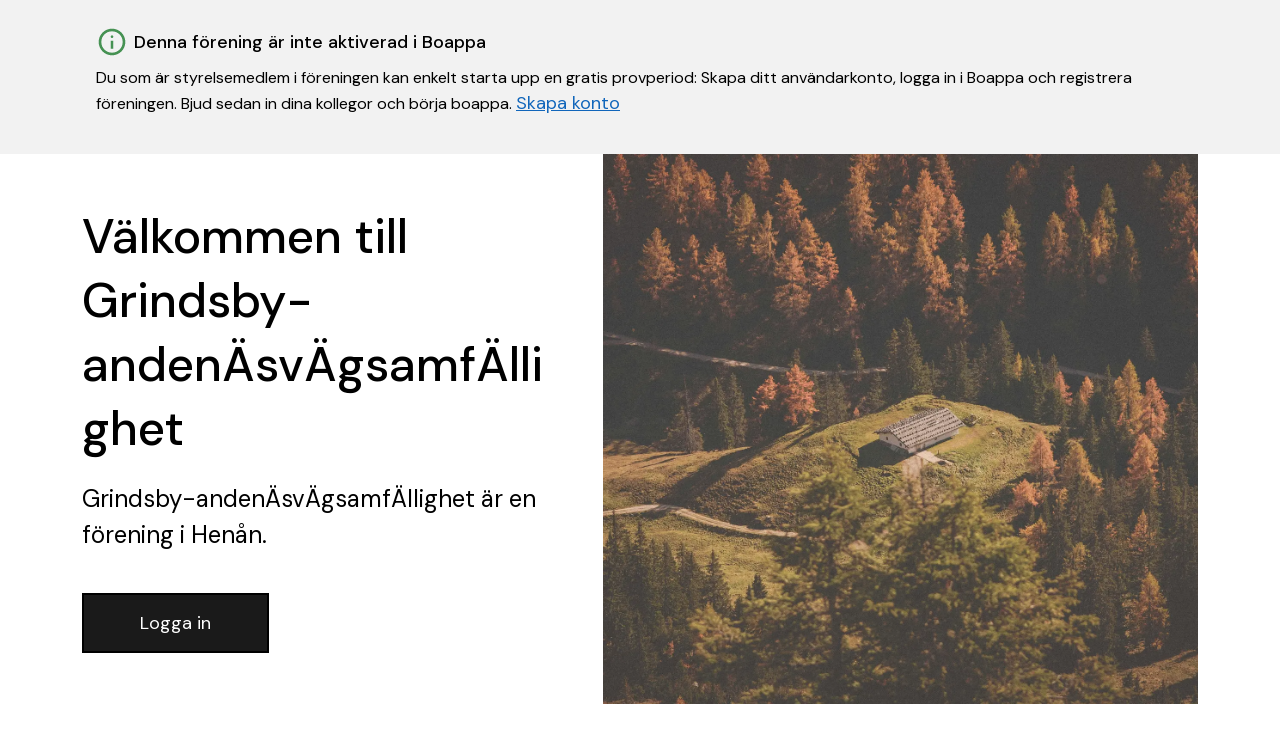

--- FILE ---
content_type: text/html; charset=utf-8
request_url: https://boappa.se/grindsby-anden-asv-agsamf-allighet-henn
body_size: 2979
content:
<!DOCTYPE html><html lang="sv"><head><meta charSet="utf-8"/><meta name="viewport" content="width=device-width"/><meta name="twitter:card" content="summary_large_image"/><meta name="twitter:site" content="@boappa"/><meta name="twitter:creator" content="@boappa"/><meta property="og:type" content="website"/><meta property="og:image:type" content="image/jpeg"/><meta property="og:image:width" content="1950"/><meta property="og:image:height" content="1200"/><meta property="og:locale" content="sv_SE"/><meta property="og:site_name" content="Boappa – Sveriges boendeapp"/><title>Grindsby-andenÄsvÄgsamfÄllighet | Boappa</title><meta name="robots" content="index,follow"/><meta name="googlebot" content="index,follow"/><meta name="description" content="Se information, dokument, lägenheter, ekonomi, och mer för Grindsby-andenÄsvÄgsamfÄllighet...."/><meta property="og:title" content="Grindsby-andenÄsvÄgsamfÄllighet | Boappa"/><meta property="og:description" content="Se information, dokument, lägenheter, ekonomi, och mer för Grindsby-andenÄsvÄgsamfÄllighet...."/><meta property="og:url" content="https://boappa.se/grindsby-anden-asv-agsamf-allighet-henn"/><meta property="og:image" content="https://boappa.se/_next/static/media/sodermalarstrand.4d28c0eb.jpeg"/><meta property="og:image:alt" content="Förenings omslagsbild"/><meta name="next-head-count" content="20"/><link rel="preload" href="/_next/static/media/13971731025ec697-s.p.woff2" as="font" type="font/woff2" crossorigin="anonymous" data-next-font="size-adjust"/><link rel="preload" href="/_next/static/css/55762d16652a0230.css" as="style"/><link rel="stylesheet" href="/_next/static/css/55762d16652a0230.css" data-n-g=""/><link rel="preload" href="/_next/static/css/62248ccff0b94216.css" as="style"/><link rel="stylesheet" href="/_next/static/css/62248ccff0b94216.css" data-n-p=""/><noscript data-n-css=""></noscript><script defer="" nomodule="" src="/_next/static/chunks/polyfills-c67a75d1b6f99dc8.js"></script><script src="/_next/static/chunks/webpack-d57c37bfaff6ff9d.js" defer=""></script><script src="/_next/static/chunks/framework-66d32731bdd20e83.js" defer=""></script><script src="/_next/static/chunks/main-8fa03f84eedfc0b9.js" defer=""></script><script src="/_next/static/chunks/pages/_app-f61324cb01933305.js" defer=""></script><script src="/_next/static/chunks/61-d6e7e9cefd4a0c97.js" defer=""></script><script src="/_next/static/chunks/402-2fb62332fc9c1d1c.js" defer=""></script><script src="/_next/static/chunks/536-889d3277af746d8b.js" defer=""></script><script src="/_next/static/chunks/231-0a83f6262e759fc6.js" defer=""></script><script src="/_next/static/chunks/pages/%5Bslug%5D-7000b489f1136fdb.js" defer=""></script><script src="/_next/static/fPwfyKq6FWRqbWgzfH9WS/_buildManifest.js" defer=""></script><script src="/_next/static/fPwfyKq6FWRqbWgzfH9WS/_ssgManifest.js" defer=""></script></head><body><div id="__next"><main class="__className_0d7163"><article><div style="background-color:#f2f2f2"><div class="container Callout_innerWrapper___y25z"><div style="display:flex;align-items:center"><img alt="information illustration" loading="lazy" width="32" height="32" decoding="async" data-nimg="1" style="color:transparent" src="/_next/static/media/info.5a54af92.svg"/><span class="Callout_title__zePzJ">Denna förening är inte aktiverad i Boappa</span></div><div class="Callout_descriptionWrapper__EQf2R"><p style="font-size:16px;line-height:24px">Du som är styrelsemedlem i föreningen kan enkelt starta upp en gratis provperiod: Skapa ditt användarkonto, logga in i Boappa och registrera föreningen. Bjud sedan in dina kollegor och börja boappa.<!-- --> <a style="text-decoration:underline;color:#1166BB" href="/foreningshemsidor">Skapa konto</a></p></div></div></div><section class="container Hero_wrapper__5pntU"><div class="Hero_textWrapper__vGEKl"><h1 class="word-break">Välkommen till Grindsby-andenÄsvÄgsamfÄllighet</h1><p class="SocietyPage_description__uOa9W typography-lead">Grindsby-andenÄsvÄgsamfÄllighet<!-- --> är en förening<!-- --> i Henån.</p><div class="ButtonRow_buttonWrapper__GRf1d"><button type="button" class="Button_button__OFOdO Button_primary__WTwSy Button_large__zOQwP ">Logga in</button></div></div><div class="Hero_imageWrapper__hZQJ0"><div class="Hero_imageInnerWrapper__QCjuR"><img alt="Grindsby-andenÄsvÄgsamfÄllighet" loading="lazy" decoding="async" data-nimg="fill" class="max-w-full" style="position:absolute;height:100%;width:100%;left:0;top:0;right:0;bottom:0;object-fit:cover;color:transparent" sizes="100vw" srcSet="/_next/image?url=%2F_next%2Fstatic%2Fmedia%2Fisolated_house.36f8af4f.jpeg&amp;w=640&amp;q=75 640w, /_next/image?url=%2F_next%2Fstatic%2Fmedia%2Fisolated_house.36f8af4f.jpeg&amp;w=750&amp;q=75 750w, /_next/image?url=%2F_next%2Fstatic%2Fmedia%2Fisolated_house.36f8af4f.jpeg&amp;w=828&amp;q=75 828w, /_next/image?url=%2F_next%2Fstatic%2Fmedia%2Fisolated_house.36f8af4f.jpeg&amp;w=1080&amp;q=75 1080w, /_next/image?url=%2F_next%2Fstatic%2Fmedia%2Fisolated_house.36f8af4f.jpeg&amp;w=1200&amp;q=75 1200w, /_next/image?url=%2F_next%2Fstatic%2Fmedia%2Fisolated_house.36f8af4f.jpeg&amp;w=1920&amp;q=75 1920w, /_next/image?url=%2F_next%2Fstatic%2Fmedia%2Fisolated_house.36f8af4f.jpeg&amp;w=2048&amp;q=75 2048w, /_next/image?url=%2F_next%2Fstatic%2Fmedia%2Fisolated_house.36f8af4f.jpeg&amp;w=3840&amp;q=75 3840w" src="/_next/image?url=%2F_next%2Fstatic%2Fmedia%2Fisolated_house.36f8af4f.jpeg&amp;w=3840&amp;q=75"/></div></div></section><footer class="Footer_footerForEmptySocietyWebsite__I1HZK"><div class="container"><div class="Footer_utgivareRow__0gtDC"><div class="Footer_poweredBy__CXhCN"><p class="Footer_poweredByText__Gt9mV">Powered by</p><img alt="Boappa logotyp" loading="lazy" width="100" height="27" decoding="async" data-nimg="1" style="color:transparent" src="/_next/static/media/boappa_logo.f4ca3f69.svg"/></div></div><div class="Footer_copyrightPoweredBy__zqm8J"><p class="fineprint Footer_organisation__AqBJX" x-ms-format-detection="none">Org nr. <a class="fineprint">559081-8273 </a><span class="Footer_company__S_pJq">© <!-- -->2026<!-- --> Boappa AB</span></p></div></div></footer></article></main></div><script id="__NEXT_DATA__" type="application/json">{"props":{"pageProps":{"data":{"ok":true,"code":200,"requestUrl":"/societies-websites/get-per-society-slug/grindsby-anden-asv-agsamf-allighet?key=PLKdSqk1FHv2EBDG1GDnqzIvOBga6uKd\u0026addressCity=henn\u0026includeNonPublic=true\u0026populate=documents%3Bmedia%3Bsocieties%3Bsocieties.documents%3Bsocieties.media%3Bundefined","data":[{"_id":"60afd13aa5f0c542fca5cd7a","brokerQuestion":{"sections":[]},"contact":{"recipientsCC":[]},"societyPictures":{"pictures":[]},"showMap":true,"societyId":"601829aac6c98c1d785743d2","slug":"grindsby-anden-asv-agsamf-allighet","published":false,"displayName":"Grindsby-andenÄsvÄgsamfÄllighet","displayCityState":"Henån Orust","foldersList":[],"createdAt":"Thu May 27 2021 17:04:58 GMT+0000 (Coordinated Universal Time)","updatedAt":"Thu May 27 2021 17:04:58 GMT+0000 (Coordinated Universal Time)","__v":0}],"err":null,"populated":{"societies":[{"_id":"601829aac6c98c1d785743d2","status":"inactive","addressCountryCode":"se","typeOfSociety":"legal_entity","societyTypeDisplayName":"homeowners_association","name":"Grindsby-andenÄsvÄgsamfÄllighet","organisationNumber":"","addressCo":"Örjanskoglund","addressStreet":"Andenäs316","addressZip":"47394","addressCity":"Henån","addressCounty":"Orust","addressMunicipality":"Henån","foldersList":[],"boardroomFoldersList":[],"createdAt":"Mon Feb 01 2021 16:17:46 GMT+0000 (Coordinated Universal Time)","updatedAt":"Tue Jul 29 2025 14:33:39 GMT+0000 (Coordinated Universal Time)","__v":0,"organisationNumberOld":"717920-8108","preApprovedList":[]}],"media":[],"document":[],"documents":[]},"computed":{},"__requiredAppVersion":"1.10.4","totalPages":0},"slug":"grindsby-anden-asv-agsamf-allighet-henn"},"__N_SSP":true},"page":"/[slug]","query":{"slug":"grindsby-anden-asv-agsamf-allighet-henn"},"buildId":"fPwfyKq6FWRqbWgzfH9WS","isFallback":false,"isExperimentalCompile":false,"gssp":true,"scriptLoader":[]}</script></body></html>